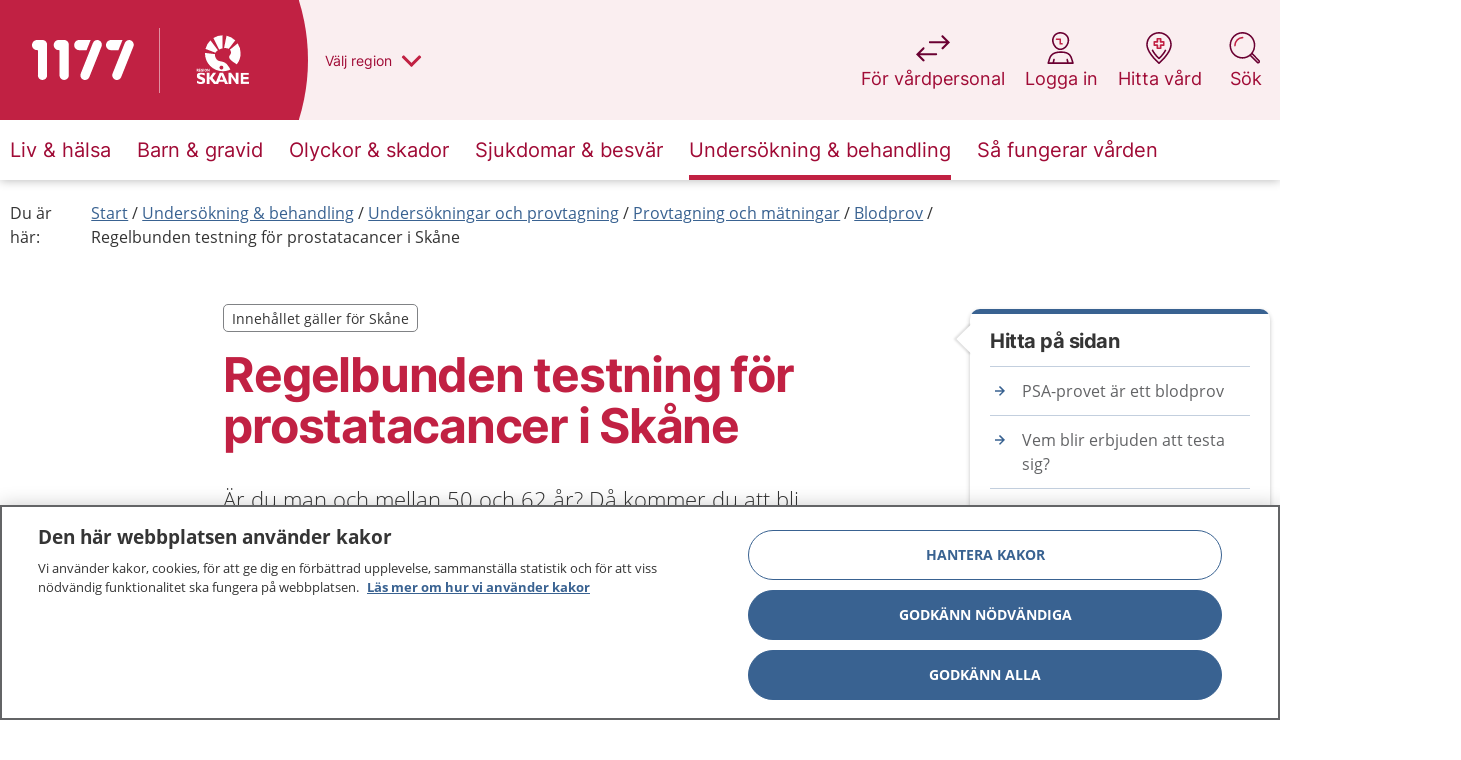

--- FILE ---
content_type: text/html; charset=utf-8
request_url: https://play.mediaflowpro.com/ovp/16/80CE9CIIPF?timeupdate
body_size: 885
content:
<!DOCTYPE html>
  <html lang="sv">
  <head>
  <meta charset="utf-8" />
  <meta property="og:image" content="https://assets.mediaflowpro.com/a/b180f3523c5ca97e82a961a71c8ab329/poster.jpg" />
  <meta property="og:title" content="VGR0058_For_och_Nackdelar_Skåne" />
  <meta name="viewport" content="width=device-width, initial-scale=1.0, minimum-scale=1.0" />
  <meta name="robots" content="noindex, nofollow" />
  <title>VGR0058_For_och_Nackdelar_Skåne</title>
  <link rel="stylesheet" href="https://mfstatic.com/css/mediaflowplayer.min.css" />
  <script src="https://mfstatic.com/js/mediaflowplayer.min.js" crossorigin="anonymous"></script>
  </head>
  <body class="hosted-video-player" style="margin:0;padding:0;border:0;overflow:hidden;position:absolute;width:100%;height:100%">
  <div id="player" style="position:absolute;top:0;left:0;width:100%;height:100%"></div>
  <script>
  var player = new MFPlayer('#player','80CE9CIIPF', {});
  </script>
  </body>
  </html>